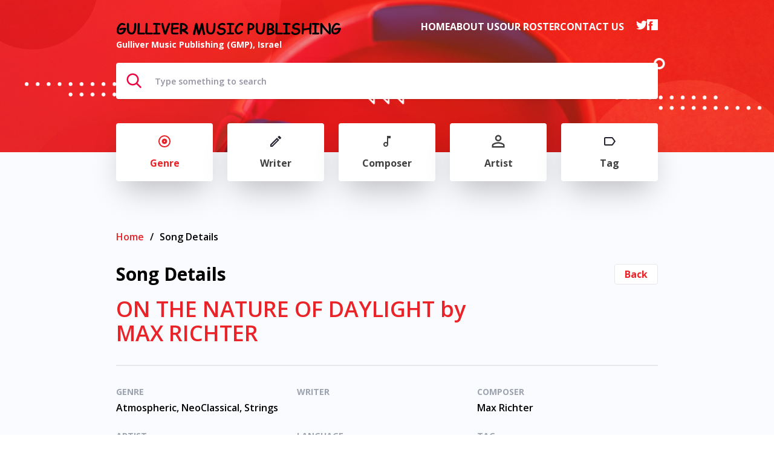

--- FILE ---
content_type: text/html; charset=UTF-8
request_url: https://gullivermusicpublishing.com/song/moupe-mia-psixi-by-nikos-ikonomopoulos/?tax_type=genre&alph=a
body_size: 12023
content:
<!DOCTYPE html>
<html lang="en-US">

<head>
    <link rel="pingback" href="https://gullivermusicpublishing.com/xmlrpc.php" />
    <link rel="apple-touch-icon" sizes="180x180" href="https://gullivermusicpublishing.com/wp-content/themes/canaan/static/apple-touch-icon.png">
<link rel="icon" type="image/png" sizes="32x32" href="https://gullivermusicpublishing.com/wp-content/themes/canaan/static/favicon-32x32.png">
<link rel="icon" type="image/png" sizes="16x16" href="https://gullivermusicpublishing.com/wp-content/themes/canaan/static/favicon-16x16.png">
<link rel="manifest" href="https://gullivermusicpublishing.com/wp-content/themes/canaan/static/site.webmanifest">
<link rel="mask-icon" href="https://gullivermusicpublishing.com/wp-content/themes/canaan/static/safari-pinned-tab.svg" color="#5bbad5">
<meta name="msapplication-TileColor" content="#da532c">
<meta name="theme-color" content="#ffffff">        <!-- Global site tag (gtag.js) - Google Analytics -->
    <script async src="https://www.googletagmanager.com/gtag/js?id=G-TW7SVRDF4W"></script>
    <script>
      window.dataLayer = window.dataLayer || [];
      function gtag(){dataLayer.push(arguments);}
      gtag('js', new Date());

            gtag('config', 'G-TW7SVRDF4W');
          </script>
    <link rel="preconnect" href="https://fonts.gstatic.com">
<link href="https://fonts.googleapis.com/css2?family=Open+Sans:wght@600;700&display=swap" rel="stylesheet">
<style>
    @font-face {
        font-family: comic-sans-font;
        font-weight: normal;
        src: url('https://gullivermusicpublishing.com/wp-content/themes/canaan/static/fonts/comic-sans-ms.ttf');
    }
</style>
<!-- font-family: 'Open Sans', sans-serif; -->    <script>
        var __mainData = {
            nonce: '8f26c1837e',
            isHP: false,
            homeUrl: 'https://gullivermusicpublishing.com',
            ajaxUrl: 'https://gullivermusicpublishing.com/wp-admin/admin-ajax.php',
            isRtl: false,
            loadMore: false,
            postsPerPage: 10,
            offset: 10,
        }
    </script>

    <meta charset="UTF-8" />
    <meta http-equiv="X-UA-Compatible" content="IE=edge">
    <meta name="viewport" content="width=device-width, initial-scale=1.0" />
    <meta name="generator" content="Naaman Frenkel using WordPress">
    <title>ON THE NATURE OF DAYLIGHT by MAX RICHTER - Gulliver Music Publishing</title>

    <meta name='robots' content='index, follow, max-image-preview:large, max-snippet:-1, max-video-preview:-1' />

	<!-- This site is optimized with the Yoast SEO plugin v25.6 - https://yoast.com/wordpress/plugins/seo/ -->
	<meta name="description" content="The Gulliver Music Publishing’s (GMP) catalogue includes a vast variety of great compositions in all musical styles, a feast to the ear and your sync needs – from all over the globe. Making it easy for music creators, to navigate in the ocean of music and being profitable on the way, is our motto – Thank you!" />
	<link rel="canonical" href="https://gullivermusicpublishing.com/song/moupe-mia-psixi-by-nikos-ikonomopoulos/" />
	<meta property="og:locale" content="en_US" />
	<meta property="og:type" content="article" />
	<meta property="og:title" content="ON THE NATURE OF DAYLIGHT by MAX RICHTER - Gulliver Music Publishing" />
	<meta property="og:description" content="The Gulliver Music Publishing’s (GMP) catalogue includes a vast variety of great compositions in all musical styles, a feast to the ear and your sync needs – from all over the globe. Making it easy for music creators, to navigate in the ocean of music and being profitable on the way, is our motto – Thank you!" />
	<meta property="og:url" content="https://gullivermusicpublishing.com/song/moupe-mia-psixi-by-nikos-ikonomopoulos/" />
	<meta property="og:site_name" content="Gulliver Music Publishing" />
	<meta name="twitter:card" content="summary_large_image" />
	<script type="application/ld+json" class="yoast-schema-graph">{"@context":"https://schema.org","@graph":[{"@type":"WebPage","@id":"https://gullivermusicpublishing.com/song/moupe-mia-psixi-by-nikos-ikonomopoulos/","url":"https://gullivermusicpublishing.com/song/moupe-mia-psixi-by-nikos-ikonomopoulos/","name":"ON THE NATURE OF DAYLIGHT by MAX RICHTER - Gulliver Music Publishing","isPartOf":{"@id":"https://gullivermusicpublishing.com/#website"},"datePublished":"2021-01-13T16:49:22+00:00","description":"The Gulliver Music Publishing’s (GMP) catalogue includes a vast variety of great compositions in all musical styles, a feast to the ear and your sync needs – from all over the globe. Making it easy for music creators, to navigate in the ocean of music and being profitable on the way, is our motto – Thank you!","breadcrumb":{"@id":"https://gullivermusicpublishing.com/song/moupe-mia-psixi-by-nikos-ikonomopoulos/#breadcrumb"},"inLanguage":"en-US","potentialAction":[{"@type":"ReadAction","target":["https://gullivermusicpublishing.com/song/moupe-mia-psixi-by-nikos-ikonomopoulos/"]}]},{"@type":"BreadcrumbList","@id":"https://gullivermusicpublishing.com/song/moupe-mia-psixi-by-nikos-ikonomopoulos/#breadcrumb","itemListElement":[{"@type":"ListItem","position":1,"name":"Home","item":"https://gullivermusicpublishing.com/"},{"@type":"ListItem","position":2,"name":"Song","item":"https://gullivermusicpublishing.com/song/"},{"@type":"ListItem","position":3,"name":"ON THE NATURE OF DAYLIGHT by MAX RICHTER"}]},{"@type":"WebSite","@id":"https://gullivermusicpublishing.com/#website","url":"https://gullivermusicpublishing.com/","name":"Gulliver Music Publishing","description":"","publisher":{"@id":"https://gullivermusicpublishing.com/#organization"},"potentialAction":[{"@type":"SearchAction","target":{"@type":"EntryPoint","urlTemplate":"https://gullivermusicpublishing.com/?s={search_term_string}"},"query-input":{"@type":"PropertyValueSpecification","valueRequired":true,"valueName":"search_term_string"}}],"inLanguage":"en-US"},{"@type":"Organization","@id":"https://gullivermusicpublishing.com/#organization","name":"Gulliver Music Publishing","url":"https://gullivermusicpublishing.com/","logo":{"@type":"ImageObject","inLanguage":"en-US","@id":"https://gullivermusicpublishing.com/#/schema/logo/image/","url":"https://gullivermusicpublishing.com/wp-content/uploads/2021/03/logo.png","contentUrl":"https://gullivermusicpublishing.com/wp-content/uploads/2021/03/logo.png","width":287,"height":171,"caption":"Gulliver Music Publishing"},"image":{"@id":"https://gullivermusicpublishing.com/#/schema/logo/image/"}}]}</script>
	<!-- / Yoast SEO plugin. -->


<link rel="alternate" title="oEmbed (JSON)" type="application/json+oembed" href="https://gullivermusicpublishing.com/wp-json/oembed/1.0/embed?url=https%3A%2F%2Fgullivermusicpublishing.com%2Fsong%2Fmoupe-mia-psixi-by-nikos-ikonomopoulos%2F" />
<link rel="alternate" title="oEmbed (XML)" type="text/xml+oembed" href="https://gullivermusicpublishing.com/wp-json/oembed/1.0/embed?url=https%3A%2F%2Fgullivermusicpublishing.com%2Fsong%2Fmoupe-mia-psixi-by-nikos-ikonomopoulos%2F&#038;format=xml" />
<style id='wp-img-auto-sizes-contain-inline-css' type='text/css'>
img:is([sizes=auto i],[sizes^="auto," i]){contain-intrinsic-size:3000px 1500px}
/*# sourceURL=wp-img-auto-sizes-contain-inline-css */
</style>
<style id='wp-emoji-styles-inline-css' type='text/css'>

	img.wp-smiley, img.emoji {
		display: inline !important;
		border: none !important;
		box-shadow: none !important;
		height: 1em !important;
		width: 1em !important;
		margin: 0 0.07em !important;
		vertical-align: -0.1em !important;
		background: none !important;
		padding: 0 !important;
	}
/*# sourceURL=wp-emoji-styles-inline-css */
</style>
<style id='wp-block-library-inline-css' type='text/css'>
:root{--wp-block-synced-color:#7a00df;--wp-block-synced-color--rgb:122,0,223;--wp-bound-block-color:var(--wp-block-synced-color);--wp-editor-canvas-background:#ddd;--wp-admin-theme-color:#007cba;--wp-admin-theme-color--rgb:0,124,186;--wp-admin-theme-color-darker-10:#006ba1;--wp-admin-theme-color-darker-10--rgb:0,107,160.5;--wp-admin-theme-color-darker-20:#005a87;--wp-admin-theme-color-darker-20--rgb:0,90,135;--wp-admin-border-width-focus:2px}@media (min-resolution:192dpi){:root{--wp-admin-border-width-focus:1.5px}}.wp-element-button{cursor:pointer}:root .has-very-light-gray-background-color{background-color:#eee}:root .has-very-dark-gray-background-color{background-color:#313131}:root .has-very-light-gray-color{color:#eee}:root .has-very-dark-gray-color{color:#313131}:root .has-vivid-green-cyan-to-vivid-cyan-blue-gradient-background{background:linear-gradient(135deg,#00d084,#0693e3)}:root .has-purple-crush-gradient-background{background:linear-gradient(135deg,#34e2e4,#4721fb 50%,#ab1dfe)}:root .has-hazy-dawn-gradient-background{background:linear-gradient(135deg,#faaca8,#dad0ec)}:root .has-subdued-olive-gradient-background{background:linear-gradient(135deg,#fafae1,#67a671)}:root .has-atomic-cream-gradient-background{background:linear-gradient(135deg,#fdd79a,#004a59)}:root .has-nightshade-gradient-background{background:linear-gradient(135deg,#330968,#31cdcf)}:root .has-midnight-gradient-background{background:linear-gradient(135deg,#020381,#2874fc)}:root{--wp--preset--font-size--normal:16px;--wp--preset--font-size--huge:42px}.has-regular-font-size{font-size:1em}.has-larger-font-size{font-size:2.625em}.has-normal-font-size{font-size:var(--wp--preset--font-size--normal)}.has-huge-font-size{font-size:var(--wp--preset--font-size--huge)}.has-text-align-center{text-align:center}.has-text-align-left{text-align:left}.has-text-align-right{text-align:right}.has-fit-text{white-space:nowrap!important}#end-resizable-editor-section{display:none}.aligncenter{clear:both}.items-justified-left{justify-content:flex-start}.items-justified-center{justify-content:center}.items-justified-right{justify-content:flex-end}.items-justified-space-between{justify-content:space-between}.screen-reader-text{border:0;clip-path:inset(50%);height:1px;margin:-1px;overflow:hidden;padding:0;position:absolute;width:1px;word-wrap:normal!important}.screen-reader-text:focus{background-color:#ddd;clip-path:none;color:#444;display:block;font-size:1em;height:auto;left:5px;line-height:normal;padding:15px 23px 14px;text-decoration:none;top:5px;width:auto;z-index:100000}html :where(.has-border-color){border-style:solid}html :where([style*=border-top-color]){border-top-style:solid}html :where([style*=border-right-color]){border-right-style:solid}html :where([style*=border-bottom-color]){border-bottom-style:solid}html :where([style*=border-left-color]){border-left-style:solid}html :where([style*=border-width]){border-style:solid}html :where([style*=border-top-width]){border-top-style:solid}html :where([style*=border-right-width]){border-right-style:solid}html :where([style*=border-bottom-width]){border-bottom-style:solid}html :where([style*=border-left-width]){border-left-style:solid}html :where(img[class*=wp-image-]){height:auto;max-width:100%}:where(figure){margin:0 0 1em}html :where(.is-position-sticky){--wp-admin--admin-bar--position-offset:var(--wp-admin--admin-bar--height,0px)}@media screen and (max-width:600px){html :where(.is-position-sticky){--wp-admin--admin-bar--position-offset:0px}}

/*# sourceURL=wp-block-library-inline-css */
</style><style id='global-styles-inline-css' type='text/css'>
:root{--wp--preset--aspect-ratio--square: 1;--wp--preset--aspect-ratio--4-3: 4/3;--wp--preset--aspect-ratio--3-4: 3/4;--wp--preset--aspect-ratio--3-2: 3/2;--wp--preset--aspect-ratio--2-3: 2/3;--wp--preset--aspect-ratio--16-9: 16/9;--wp--preset--aspect-ratio--9-16: 9/16;--wp--preset--color--black: #000000;--wp--preset--color--cyan-bluish-gray: #abb8c3;--wp--preset--color--white: #ffffff;--wp--preset--color--pale-pink: #f78da7;--wp--preset--color--vivid-red: #cf2e2e;--wp--preset--color--luminous-vivid-orange: #ff6900;--wp--preset--color--luminous-vivid-amber: #fcb900;--wp--preset--color--light-green-cyan: #7bdcb5;--wp--preset--color--vivid-green-cyan: #00d084;--wp--preset--color--pale-cyan-blue: #8ed1fc;--wp--preset--color--vivid-cyan-blue: #0693e3;--wp--preset--color--vivid-purple: #9b51e0;--wp--preset--gradient--vivid-cyan-blue-to-vivid-purple: linear-gradient(135deg,rgb(6,147,227) 0%,rgb(155,81,224) 100%);--wp--preset--gradient--light-green-cyan-to-vivid-green-cyan: linear-gradient(135deg,rgb(122,220,180) 0%,rgb(0,208,130) 100%);--wp--preset--gradient--luminous-vivid-amber-to-luminous-vivid-orange: linear-gradient(135deg,rgb(252,185,0) 0%,rgb(255,105,0) 100%);--wp--preset--gradient--luminous-vivid-orange-to-vivid-red: linear-gradient(135deg,rgb(255,105,0) 0%,rgb(207,46,46) 100%);--wp--preset--gradient--very-light-gray-to-cyan-bluish-gray: linear-gradient(135deg,rgb(238,238,238) 0%,rgb(169,184,195) 100%);--wp--preset--gradient--cool-to-warm-spectrum: linear-gradient(135deg,rgb(74,234,220) 0%,rgb(151,120,209) 20%,rgb(207,42,186) 40%,rgb(238,44,130) 60%,rgb(251,105,98) 80%,rgb(254,248,76) 100%);--wp--preset--gradient--blush-light-purple: linear-gradient(135deg,rgb(255,206,236) 0%,rgb(152,150,240) 100%);--wp--preset--gradient--blush-bordeaux: linear-gradient(135deg,rgb(254,205,165) 0%,rgb(254,45,45) 50%,rgb(107,0,62) 100%);--wp--preset--gradient--luminous-dusk: linear-gradient(135deg,rgb(255,203,112) 0%,rgb(199,81,192) 50%,rgb(65,88,208) 100%);--wp--preset--gradient--pale-ocean: linear-gradient(135deg,rgb(255,245,203) 0%,rgb(182,227,212) 50%,rgb(51,167,181) 100%);--wp--preset--gradient--electric-grass: linear-gradient(135deg,rgb(202,248,128) 0%,rgb(113,206,126) 100%);--wp--preset--gradient--midnight: linear-gradient(135deg,rgb(2,3,129) 0%,rgb(40,116,252) 100%);--wp--preset--font-size--small: 13px;--wp--preset--font-size--medium: 20px;--wp--preset--font-size--large: 36px;--wp--preset--font-size--x-large: 42px;--wp--preset--spacing--20: 0.44rem;--wp--preset--spacing--30: 0.67rem;--wp--preset--spacing--40: 1rem;--wp--preset--spacing--50: 1.5rem;--wp--preset--spacing--60: 2.25rem;--wp--preset--spacing--70: 3.38rem;--wp--preset--spacing--80: 5.06rem;--wp--preset--shadow--natural: 6px 6px 9px rgba(0, 0, 0, 0.2);--wp--preset--shadow--deep: 12px 12px 50px rgba(0, 0, 0, 0.4);--wp--preset--shadow--sharp: 6px 6px 0px rgba(0, 0, 0, 0.2);--wp--preset--shadow--outlined: 6px 6px 0px -3px rgb(255, 255, 255), 6px 6px rgb(0, 0, 0);--wp--preset--shadow--crisp: 6px 6px 0px rgb(0, 0, 0);}:where(.is-layout-flex){gap: 0.5em;}:where(.is-layout-grid){gap: 0.5em;}body .is-layout-flex{display: flex;}.is-layout-flex{flex-wrap: wrap;align-items: center;}.is-layout-flex > :is(*, div){margin: 0;}body .is-layout-grid{display: grid;}.is-layout-grid > :is(*, div){margin: 0;}:where(.wp-block-columns.is-layout-flex){gap: 2em;}:where(.wp-block-columns.is-layout-grid){gap: 2em;}:where(.wp-block-post-template.is-layout-flex){gap: 1.25em;}:where(.wp-block-post-template.is-layout-grid){gap: 1.25em;}.has-black-color{color: var(--wp--preset--color--black) !important;}.has-cyan-bluish-gray-color{color: var(--wp--preset--color--cyan-bluish-gray) !important;}.has-white-color{color: var(--wp--preset--color--white) !important;}.has-pale-pink-color{color: var(--wp--preset--color--pale-pink) !important;}.has-vivid-red-color{color: var(--wp--preset--color--vivid-red) !important;}.has-luminous-vivid-orange-color{color: var(--wp--preset--color--luminous-vivid-orange) !important;}.has-luminous-vivid-amber-color{color: var(--wp--preset--color--luminous-vivid-amber) !important;}.has-light-green-cyan-color{color: var(--wp--preset--color--light-green-cyan) !important;}.has-vivid-green-cyan-color{color: var(--wp--preset--color--vivid-green-cyan) !important;}.has-pale-cyan-blue-color{color: var(--wp--preset--color--pale-cyan-blue) !important;}.has-vivid-cyan-blue-color{color: var(--wp--preset--color--vivid-cyan-blue) !important;}.has-vivid-purple-color{color: var(--wp--preset--color--vivid-purple) !important;}.has-black-background-color{background-color: var(--wp--preset--color--black) !important;}.has-cyan-bluish-gray-background-color{background-color: var(--wp--preset--color--cyan-bluish-gray) !important;}.has-white-background-color{background-color: var(--wp--preset--color--white) !important;}.has-pale-pink-background-color{background-color: var(--wp--preset--color--pale-pink) !important;}.has-vivid-red-background-color{background-color: var(--wp--preset--color--vivid-red) !important;}.has-luminous-vivid-orange-background-color{background-color: var(--wp--preset--color--luminous-vivid-orange) !important;}.has-luminous-vivid-amber-background-color{background-color: var(--wp--preset--color--luminous-vivid-amber) !important;}.has-light-green-cyan-background-color{background-color: var(--wp--preset--color--light-green-cyan) !important;}.has-vivid-green-cyan-background-color{background-color: var(--wp--preset--color--vivid-green-cyan) !important;}.has-pale-cyan-blue-background-color{background-color: var(--wp--preset--color--pale-cyan-blue) !important;}.has-vivid-cyan-blue-background-color{background-color: var(--wp--preset--color--vivid-cyan-blue) !important;}.has-vivid-purple-background-color{background-color: var(--wp--preset--color--vivid-purple) !important;}.has-black-border-color{border-color: var(--wp--preset--color--black) !important;}.has-cyan-bluish-gray-border-color{border-color: var(--wp--preset--color--cyan-bluish-gray) !important;}.has-white-border-color{border-color: var(--wp--preset--color--white) !important;}.has-pale-pink-border-color{border-color: var(--wp--preset--color--pale-pink) !important;}.has-vivid-red-border-color{border-color: var(--wp--preset--color--vivid-red) !important;}.has-luminous-vivid-orange-border-color{border-color: var(--wp--preset--color--luminous-vivid-orange) !important;}.has-luminous-vivid-amber-border-color{border-color: var(--wp--preset--color--luminous-vivid-amber) !important;}.has-light-green-cyan-border-color{border-color: var(--wp--preset--color--light-green-cyan) !important;}.has-vivid-green-cyan-border-color{border-color: var(--wp--preset--color--vivid-green-cyan) !important;}.has-pale-cyan-blue-border-color{border-color: var(--wp--preset--color--pale-cyan-blue) !important;}.has-vivid-cyan-blue-border-color{border-color: var(--wp--preset--color--vivid-cyan-blue) !important;}.has-vivid-purple-border-color{border-color: var(--wp--preset--color--vivid-purple) !important;}.has-vivid-cyan-blue-to-vivid-purple-gradient-background{background: var(--wp--preset--gradient--vivid-cyan-blue-to-vivid-purple) !important;}.has-light-green-cyan-to-vivid-green-cyan-gradient-background{background: var(--wp--preset--gradient--light-green-cyan-to-vivid-green-cyan) !important;}.has-luminous-vivid-amber-to-luminous-vivid-orange-gradient-background{background: var(--wp--preset--gradient--luminous-vivid-amber-to-luminous-vivid-orange) !important;}.has-luminous-vivid-orange-to-vivid-red-gradient-background{background: var(--wp--preset--gradient--luminous-vivid-orange-to-vivid-red) !important;}.has-very-light-gray-to-cyan-bluish-gray-gradient-background{background: var(--wp--preset--gradient--very-light-gray-to-cyan-bluish-gray) !important;}.has-cool-to-warm-spectrum-gradient-background{background: var(--wp--preset--gradient--cool-to-warm-spectrum) !important;}.has-blush-light-purple-gradient-background{background: var(--wp--preset--gradient--blush-light-purple) !important;}.has-blush-bordeaux-gradient-background{background: var(--wp--preset--gradient--blush-bordeaux) !important;}.has-luminous-dusk-gradient-background{background: var(--wp--preset--gradient--luminous-dusk) !important;}.has-pale-ocean-gradient-background{background: var(--wp--preset--gradient--pale-ocean) !important;}.has-electric-grass-gradient-background{background: var(--wp--preset--gradient--electric-grass) !important;}.has-midnight-gradient-background{background: var(--wp--preset--gradient--midnight) !important;}.has-small-font-size{font-size: var(--wp--preset--font-size--small) !important;}.has-medium-font-size{font-size: var(--wp--preset--font-size--medium) !important;}.has-large-font-size{font-size: var(--wp--preset--font-size--large) !important;}.has-x-large-font-size{font-size: var(--wp--preset--font-size--x-large) !important;}
/*# sourceURL=global-styles-inline-css */
</style>

<style id='classic-theme-styles-inline-css' type='text/css'>
/*! This file is auto-generated */
.wp-block-button__link{color:#fff;background-color:#32373c;border-radius:9999px;box-shadow:none;text-decoration:none;padding:calc(.667em + 2px) calc(1.333em + 2px);font-size:1.125em}.wp-block-file__button{background:#32373c;color:#fff;text-decoration:none}
/*# sourceURL=/wp-includes/css/classic-themes.min.css */
</style>
<link rel='stylesheet' id='vertias-css' href='https://gullivermusicpublishing.com/wp-content/themes/canaan/dist/index.css?ver=1' type='text/css' media='all' />
<link rel="https://api.w.org/" href="https://gullivermusicpublishing.com/wp-json/" /><link rel="alternate" title="JSON" type="application/json" href="https://gullivermusicpublishing.com/wp-json/wp/v2/song/2221" /><link rel='shortlink' href='https://gullivermusicpublishing.com/?p=2221' />
</head>

<body class="wp-singular song-template-default single single-song postid-2221 wp-theme-canaan">
    <div id="app">
        <div class="sitcky-footer">
            <header class="header bg-no-repeat bg-cover" style=" background-image: url(https://gullivermusicpublishing.com/wp-content/uploads/2021/03/desktop.jpg); ">
                <div class="inner-width">
                    <div class="flex mb-1">
                        <a href="https://gullivermusicpublishing.com" class="block">
                            <h5 class="comic-sans text-black uppercase font-bold text-lg md:text-2xl">Gulliver Music Publishing</h5>
                            <h6 class="text-white text-sm font-bold">Gulliver Music Publishing (GMP), Israel</h6>
                        </a>
                        <div class="ml-auto hidden md:block ">
                            <ul id="menu-main-header-menu" class="uppercase header-menu flex m-column text-white font-bold gap-5 justify-items-end"><li id="menu-item-3049" class="menu-item menu-item-type-post_type menu-item-object-page menu-item-home menu-item-3049"><a href="https://gullivermusicpublishing.com/">Home</a></li>
<li id="menu-item-3055" class="menu-item menu-item-type-post_type menu-item-object-page menu-item-3055"><a href="https://gullivermusicpublishing.com/about-us/">About Us</a></li>
<li id="menu-item-3149" class="menu-item menu-item-type-post_type menu-item-object-page menu-item-3149"><a href="https://gullivermusicpublishing.com/our-roster/">Our Roster</a></li>
<li id="menu-item-3083" class="menu-item menu-item-type-post_type menu-item-object-page menu-item-3083"><a href="https://gullivermusicpublishing.com/contact-us/">Contact Us</a></li>
<ul class="flex gap-2 ml-5"><li><a href="https://twitter.com/gullivermusicpub" target="_blank" rel="noopener noreferrer" ><svg width="18" height="18" xmlns="http://www.w3.org/2000/svg"><g fill="none" fill-rule="evenodd"><path d="M1.125 1.125h15.75v15.75H1.125z"/><path d="M18 3.981a7.694 7.694 0 01-2.126.583 3.67 3.67 0 001.623-2.04c-.713.426-1.5.726-2.34.894A3.689 3.689 0 008.774 5.94c0 .293.025.574.085.842a10.445 10.445 0 01-7.606-3.86 3.715 3.715 0 00-.505 1.865c0 1.278.658 2.41 1.64 3.067A3.644 3.644 0 01.72 7.4v.04a3.707 3.707 0 002.957 3.627c-.3.082-.628.121-.968.121-.236 0-.475-.013-.699-.063a3.725 3.725 0 003.449 2.57A7.415 7.415 0 01.883 15.27c-.302 0-.593-.014-.883-.051a10.389 10.389 0 005.661 1.656c6.79 0 10.503-5.625 10.503-10.5 0-.164-.006-.321-.014-.478A7.362 7.362 0 0018 3.981z" class="fill" fill="#fff"/></g></svg></a></li><li><a  target="_blank" rel="noopener noreferrer" href="http://www.facebook.com/david.peli1"><svg width="18" height="18" xmlns="http://www.w3.org/2000/svg"><path d="M17.32 0H.657A.658.658 0 000 .658v16.661c0 .364.295.658.658.658h3.268v-6.97a.426.426 0 00-.426-.427h-.674a.426.426 0 01-.426-.426V8.457c0-.235.19-.426.426-.426H3.5c.235 0 .426-.19.426-.426V6.497c0-1.09.257-1.914.772-2.473.514-.56 1.361-.84 2.54-.84H8.85c.236 0 .427.19.427.426v1.697c0 .236-.191.426-.427.426h-.848c-.233 0-.42.02-.561.059a.495.495 0 00-.305.21.867.867 0 00-.121.31 2.807 2.807 0 00-.027.445v.848c0 .236.19.426.426.426h1.455c.235 0 .406.19.38.424l-.179 1.702a.484.484 0 01-.47.424H7.412a.426.426 0 00-.426.426v6.97h10.332a.658.658 0 00.658-.658V.658A.658.658 0 0017.319 0z" fill="#fff" class="fill" fill-rule="evenodd"/></svg></a></li></ul></ul>                        </div>
                            <div class="relative z-20  ml-auto mobile-nav-js block md:hidden">
        <button class="tham tham-e-squeeze tham-w-6 block md:hidden focus:outline-none">
            <div class="tham-box">
                <div class="tham-inner bg-white">
                </div>
            </div>
        </button>
        <aside class="mobile-nav w-full fixed bg-white h-full z-10 transition-all hidden md:hidden ">
            <ul id="menu-mobile" class="transition delay-200 flex flex-col gap-y-6 font-bold text-lg items-center"><li id="menu-item-3051" class="menu-item menu-item-type-post_type menu-item-object-page menu-item-home menu-item-3051"><a href="https://gullivermusicpublishing.com/">Home</a></li>
<li id="menu-item-3079" class="menu-item menu-item-type-post_type menu-item-object-page menu-item-3079"><a href="https://gullivermusicpublishing.com/about-us/">About Us</a></li>
<li id="menu-item-3080" class="menu-item menu-item-type-post_type menu-item-object-page menu-item-3080"><a href="https://gullivermusicpublishing.com/contact-us/">Contact Us</a></li>
<li id="menu-item-3150" class="menu-item menu-item-type-post_type menu-item-object-page menu-item-3150"><a href="https://gullivermusicpublishing.com/our-roster/">Our Roster</a></li>
</ul>            <nav class=" flex justify-between inner-width mt-12 flex-col gap-y-6"><a href="https://gullivermusicpublishing.com/genre?alph=a" 
                  class="border py-2 transition flex justify-center h-full items-center justify-center rounded flex-grow "><svg width="24" height="24" xmlns="http://www.w3.org/2000/svg"><g fill="none" fill-rule="evenodd"><path d="M0 0h24v24H0z"/><path  class="path transition" d="M12 2C6.48 2 2 6.48 2 12s4.48 10 10 10 10-4.48 10-10S17.52 2 12 2zm0 18c-4.41 0-8-3.59-8-8s3.59-8 8-8 8 3.59 8 8-3.59 8-8 8zm0-12.5c-2.49 0-4.5 2.01-4.5 4.5s2.01 4.5 4.5 4.5 4.5-2.01 4.5-4.5-2.01-4.5-4.5-4.5zm0 5.5c-.55 0-1-.45-1-1s.45-1 1-1 1 .45 1 1-.45 1-1 1z" fill="#22212E"/></g></svg><div class="tac md:mt-3">Genre</div></a><a href="https://gullivermusicpublishing.com/writer?alph=a" 
                  class="border py-2 transition flex justify-center h-full items-center justify-center rounded flex-grow "><svg width="24" height="24" xmlns="http://www.w3.org/2000/svg"><g fill="none" fill-rule="evenodd"><path d="M0 0h24v24H0z"/><path  class="path transition" d="M3 17.25V21h3.75L17.81 9.94l-3.75-3.75L3 17.25zM5.92 19H5v-.92l9.06-9.06.92.92L5.92 19zM20.71 5.63l-2.34-2.34c-.2-.2-.45-.29-.71-.29-.26 0-.51.1-.7.29l-1.83 1.83 3.75 3.75 1.83-1.83a.996.996 0 000-1.41z" fill="#22212E"/></g></svg><div class="tac md:mt-3">Writer</div></a><a href="https://gullivermusicpublishing.com/composer?alph=a" 
                  class="border py-2 transition flex justify-center h-full items-center justify-center rounded flex-grow "><svg width="24" height="24" xmlns="http://www.w3.org/2000/svg"><g fill="none" fill-rule="evenodd"><path d="M0 0h24v24H0z"/><path  class="path transition" d="M12 3v10.55c-.59-.34-1.27-.55-2-.55-2.21 0-4 1.79-4 4s1.79 4 4 4 4-1.79 4-4V7h4V3h-6zm-2 16c-1.1 0-2-.9-2-2s.9-2 2-2 2 .9 2 2-.9 2-2 2z" fill="#404040"/></g></svg><div class="tac md:mt-3">Composer</div></a><a href="https://gullivermusicpublishing.com/artist?alph=a" 
                  class="border py-2 transition flex justify-center h-full items-center justify-center rounded flex-grow "><svg width="24" height="24" xmlns="http://www.w3.org/2000/svg"><g fill="none" fill-rule="evenodd"><path d="M1.5 1.5h21v21h-21z"/><path class="path transition" d="M12 3.994a2.756 2.756 0 110 5.512 2.756 2.756 0 010-5.512m0 11.812c3.898 0 8.006 1.917 8.006 2.757v1.443H3.994v-1.443c0-.84 4.108-2.757 8.006-2.757M12 1.5c-2.9 0-5.25 2.35-5.25 5.25S9.1 12 12 12s5.25-2.35 5.25-5.25S14.9 1.5 12 1.5zm0 11.813c-3.504 0-10.5 1.758-10.5 5.25V22.5h21v-3.938c0-3.49-6.996-5.25-10.5-5.25z" fill="#404040"/></g></svg><div class="tac md:mt-3">Artist</div></a><a href="https://gullivermusicpublishing.com/post_tag?alph=a" 
                  class="border py-2 transition flex justify-center h-full items-center justify-center rounded flex-grow "><svg width="24" height="24" xmlns="http://www.w3.org/2000/svg"><g fill="none" fill-rule="evenodd"><path d="M0 0h24v24H0z"/><path class="path transition" d="M17.63 5.84C17.27 5.33 16.67 5 16 5L5 5.01C3.9 5.01 3 5.9 3 7v10c0 1.1.9 1.99 2 1.99L16 19c.67 0 1.27-.33 1.63-.84L22 12l-4.37-6.16zM16 17H5V7h11l3.55 5L16 17z" fill="#22212E"/></g></svg><div class="tac md:mt-3">Tag</div></a><ul class="flex justify-center gap-8 ml-5 svg-black"><li><a href="https://twitter.com/gullivermusicpub" target="_blank" rel="noopener noreferrer"><svg width="18" height="18" xmlns="http://www.w3.org/2000/svg"><g fill="none" fill-rule="evenodd"><path d="M1.125 1.125h15.75v15.75H1.125z"/><path d="M18 3.981a7.694 7.694 0 01-2.126.583 3.67 3.67 0 001.623-2.04c-.713.426-1.5.726-2.34.894A3.689 3.689 0 008.774 5.94c0 .293.025.574.085.842a10.445 10.445 0 01-7.606-3.86 3.715 3.715 0 00-.505 1.865c0 1.278.658 2.41 1.64 3.067A3.644 3.644 0 01.72 7.4v.04a3.707 3.707 0 002.957 3.627c-.3.082-.628.121-.968.121-.236 0-.475-.013-.699-.063a3.725 3.725 0 003.449 2.57A7.415 7.415 0 01.883 15.27c-.302 0-.593-.014-.883-.051a10.389 10.389 0 005.661 1.656c6.79 0 10.503-5.625 10.503-10.5 0-.164-.006-.321-.014-.478A7.362 7.362 0 0018 3.981z" class="fill" fill="#fff"/></g></svg></a></li><li><a href="http://www.facebook.com/david.peli1" target="_blank" rel="noopener noreferrer"><svg width="18" height="18" xmlns="http://www.w3.org/2000/svg"><path d="M17.32 0H.657A.658.658 0 000 .658v16.661c0 .364.295.658.658.658h3.268v-6.97a.426.426 0 00-.426-.427h-.674a.426.426 0 01-.426-.426V8.457c0-.235.19-.426.426-.426H3.5c.235 0 .426-.19.426-.426V6.497c0-1.09.257-1.914.772-2.473.514-.56 1.361-.84 2.54-.84H8.85c.236 0 .427.19.427.426v1.697c0 .236-.191.426-.427.426h-.848c-.233 0-.42.02-.561.059a.495.495 0 00-.305.21.867.867 0 00-.121.31 2.807 2.807 0 00-.027.445v.848c0 .236.19.426.426.426h1.455c.235 0 .406.19.38.424l-.179 1.702a.484.484 0 01-.47.424H7.412a.426.426 0 00-.426.426v6.97h10.332a.658.658 0 00.658-.658V.658A.658.658 0 0017.319 0z" fill="#fff" class="fill" fill-rule="evenodd"/></svg></a></li></ul></nav>            <div class="logo mt-8 mb-2">
                <a class="flex justify-center" href="https://gullivermusicpublishing.com"><img src="https://gullivermusicpublishing.com/wp-content/themes/canaan/static/imgs/logo_footer.png" alt="Gulliver Music Publishing" loading="lazy"></a>
            </div>
        </aside>
    </div>
                    </div>
                    <nav class="seach-nav seach-nav-js transition-all relative"> <form role="search" method="get" action="https://gullivermusicpublishing.com/" class="relative w-full h-full block"><button class="absolute w-8 h-8 seach-nav__btn focus:outline-none focus:ring-1 focus:ring-red-500 rounded"><svg width="30" height="30" xmlns="http://www.w3.org/2000/svg"><path d="M12.5 2.5c5.523 0 10 4.477 10 10 0 2.311-.784 4.44-2.1 6.133l6.734 6.733-1.768 1.768-6.733-6.735A9.957 9.957 0 0112.5 22.5c-5.523 0-10-4.477-10-10s4.477-10 10-10zm0 2.5a7.5 7.5 0 100 15 7.5 7.5 0 000-15z" fill="#E90940" fill-rule="nonzero"/></svg></button> <input maxlength="128" autocomplete="off" required class="focus:outline-none focus:ring-1 focus:ring-red-500 w-full h-full bg-white rounded shadow pl-16" type="text" value="" name="s" id="s" placeholder="Type something to search"/></form><div class="seach-nav__drop absolute bg-white w-full rounded shadow-lg transition"></div></nav>                </div>
            </header><div class="main pb-24">
	<nav class="taxonimoies_nav hidden md:flex justify-between inner-width mb-8 gap-x-1m md:flex-row flex-col gap-y-3"><a href="https://gullivermusicpublishing.com/genre?alph=a" 
        class="font-bold transition taxonimoies_nav-box shadow-2xl hover:shadow bg-white flex flex-col h-full items-center justify-center rounded flex-grow active"><svg width="24" height="24" xmlns="http://www.w3.org/2000/svg"><g fill="none" fill-rule="evenodd"><path d="M0 0h24v24H0z"/><path  class="path transition" d="M12 2C6.48 2 2 6.48 2 12s4.48 10 10 10 10-4.48 10-10S17.52 2 12 2zm0 18c-4.41 0-8-3.59-8-8s3.59-8 8-8 8 3.59 8 8-3.59 8-8 8zm0-12.5c-2.49 0-4.5 2.01-4.5 4.5s2.01 4.5 4.5 4.5 4.5-2.01 4.5-4.5-2.01-4.5-4.5-4.5zm0 5.5c-.55 0-1-.45-1-1s.45-1 1-1 1 .45 1 1-.45 1-1 1z" fill="#22212E"/></g></svg><div class="tac md:mt-3">Genre</div></a><a href="https://gullivermusicpublishing.com/writer?alph=a" 
        class="font-bold transition taxonimoies_nav-box shadow-2xl hover:shadow bg-white flex flex-col h-full items-center justify-center rounded flex-grow "><svg width="24" height="24" xmlns="http://www.w3.org/2000/svg"><g fill="none" fill-rule="evenodd"><path d="M0 0h24v24H0z"/><path  class="path transition" d="M3 17.25V21h3.75L17.81 9.94l-3.75-3.75L3 17.25zM5.92 19H5v-.92l9.06-9.06.92.92L5.92 19zM20.71 5.63l-2.34-2.34c-.2-.2-.45-.29-.71-.29-.26 0-.51.1-.7.29l-1.83 1.83 3.75 3.75 1.83-1.83a.996.996 0 000-1.41z" fill="#22212E"/></g></svg><div class="tac md:mt-3">Writer</div></a><a href="https://gullivermusicpublishing.com/composer?alph=a" 
        class="font-bold transition taxonimoies_nav-box shadow-2xl hover:shadow bg-white flex flex-col h-full items-center justify-center rounded flex-grow "><svg width="24" height="24" xmlns="http://www.w3.org/2000/svg"><g fill="none" fill-rule="evenodd"><path d="M0 0h24v24H0z"/><path  class="path transition" d="M12 3v10.55c-.59-.34-1.27-.55-2-.55-2.21 0-4 1.79-4 4s1.79 4 4 4 4-1.79 4-4V7h4V3h-6zm-2 16c-1.1 0-2-.9-2-2s.9-2 2-2 2 .9 2 2-.9 2-2 2z" fill="#404040"/></g></svg><div class="tac md:mt-3">Composer</div></a><a href="https://gullivermusicpublishing.com/artist?alph=a" 
        class="font-bold transition taxonimoies_nav-box shadow-2xl hover:shadow bg-white flex flex-col h-full items-center justify-center rounded flex-grow "><svg width="24" height="24" xmlns="http://www.w3.org/2000/svg"><g fill="none" fill-rule="evenodd"><path d="M1.5 1.5h21v21h-21z"/><path class="path transition" d="M12 3.994a2.756 2.756 0 110 5.512 2.756 2.756 0 010-5.512m0 11.812c3.898 0 8.006 1.917 8.006 2.757v1.443H3.994v-1.443c0-.84 4.108-2.757 8.006-2.757M12 1.5c-2.9 0-5.25 2.35-5.25 5.25S9.1 12 12 12s5.25-2.35 5.25-5.25S14.9 1.5 12 1.5zm0 11.813c-3.504 0-10.5 1.758-10.5 5.25V22.5h21v-3.938c0-3.49-6.996-5.25-10.5-5.25z" fill="#404040"/></g></svg><div class="tac md:mt-3">Artist</div></a><a href="https://gullivermusicpublishing.com/post_tag?alph=a" 
        class="font-bold transition taxonimoies_nav-box shadow-2xl hover:shadow bg-white flex flex-col h-full items-center justify-center rounded flex-grow "><svg width="24" height="24" xmlns="http://www.w3.org/2000/svg"><g fill="none" fill-rule="evenodd"><path d="M0 0h24v24H0z"/><path class="path transition" d="M17.63 5.84C17.27 5.33 16.67 5 16 5L5 5.01C3.9 5.01 3 5.9 3 7v10c0 1.1.9 1.99 2 1.99L16 19c.67 0 1.27-.33 1.63-.84L22 12l-4.37-6.16zM16 17H5V7h11l3.55 5L16 17z" fill="#22212E"/></g></svg><div class="tac md:mt-3">Tag</div></a></nav><div class="block md:hidden w-full inner-width m-select-tax "><select class="select-mobile-taxonimoies-js w-full h-full shadow rounded font-bold text-sm px-2 focus:outline-none"><option value="https://gullivermusicpublishing.com/genre?alph=a" selected>Genre</option><option value="https://gullivermusicpublishing.com/writer?alph=a" >Writer</option><option value="https://gullivermusicpublishing.com/composer?alph=a" >Composer</option><option value="https://gullivermusicpublishing.com/artist?alph=a" >Artist</option><option value="https://gullivermusicpublishing.com/language?alph=a" >Language</option><option value="https://gullivermusicpublishing.com/post_tag?alph=a" >Tag</option></select></div>	<main class="song inner-width">

		<div class="hidden  md:flex"><a class="text-red-500" href="https://gullivermusicpublishing.com">Home</a><span class="sep mx-2.5">/</span>Song Details</div>		<h2 class="flex md:mt-8 mb-5 items-center">
			<span class="text-2xl md:text-3xl font-bold">Song Details</span>
			<a class="ml-auto border-gray-200 py-1 px-4 rounded border font-bold text-red-500 block h-1/5 bg-white md:text-base text-sm" href="https://gullivermusicpublishing.com/genre?alph=a">Back</a>
		</h2>

		<h1 class="text-red-500	text-2xl md:text-4xl pb-8 mb-8 border-b-2 font-light"><span class="block md:w-2/3">ON THE NATURE OF DAYLIGHT by MAX RICHTER </span></h1>

		<article class="md:flex flex-wrap justify-between">
			<div class="md:w-1/3 md:b-10 mb-6"><h5 class="uppercase font-bold mb-1 text-gray-400 text-md">Genre</h5><div class="truncate pr-4">Atmospheric, NeoClassical, Strings</div></div><div class="md:w-1/3 md:b-10 mb-6"><h5 class="uppercase font-bold mb-1 text-gray-400 text-md">Writer</h5><div class="truncate pr-4"></div></div><div class="md:w-1/3 md:b-10 mb-6"><h5 class="uppercase font-bold mb-1 text-gray-400 text-md">Composer</h5><div class="truncate pr-4">Max Richter</div></div><div class="md:w-1/3 md:b-10 mb-6"><h5 class="uppercase font-bold mb-1 text-gray-400 text-md">Artist</h5><div class="truncate pr-4">Max Richter</div></div><div class="md:w-1/3 md:b-10 mb-6"><h5 class="uppercase font-bold mb-1 text-gray-400 text-md">Language</h5><div class="truncate pr-4">Instrumental</div></div><div class="md:w-1/3 md:b-10 mb-6"><h5 class="uppercase font-bold mb-1 text-gray-400 text-md">Tag</h5><div class="truncate pr-4"><span class="h-5 leading-5 inline-block rounded-lg bg-gray-400 mr-2 text-xs text-white px-2">Music for films and TV</span></div></div>
		</article>
		<ol class="flex mt-8 gap-x-4  gap-y-6 md:flex-row flex-col">
    <li>
        <a href="https://gullivermusicpublishing.com/song/moupe-mia-psixi-by-nikos-ikonomopoulos/?mode=licence_request" class="justify-center md:justify-start flex hover:shadow font-bold h-9 bg-red-500 px-7 md:mr-2 rounded items-center gap-x-1 text-white">
            <svg width="16" height="16" xmlns="http://www.w3.org/2000/svg"><g fill="none" fill-rule="evenodd"><path d="M0 0h16v16H0z"/><path  class="path transition" d="M5.333 10.667h5.334V12H5.333v-1.333zm0-2.667h5.334v1.333H5.333V8zm4-6.667H4c-.733 0-1.333.6-1.333 1.334v10.666c0 .734.593 1.334 1.326 1.334H12c.733 0 1.333-.6 1.333-1.334v-8l-4-4zm2.667 12H4V2.667h4.667V6H12v7.333z" fill="#FAFBFF"/></g></svg>            <span>License</span>
        </a>
    </li>
        <li>
        <a href="http://www.youtube.com/watch?v=ZbdikSY7sZY&feature=fvst" class="justify-center md:justify-start hover:shadow flex font-bold h-9 bg-red-500 px-7 rounded items-center gap-x-1 text-white" target="_blank" rel="noopener noreferrer">
            <svg width="16" height="16" xmlns="http://www.w3.org/2000/svg"><g fill="none" fill-rule="evenodd"><path d="M0 0h16v16H0z"/><path  class="path transition" d="M6.667 11l4-3-4-3v6zM8 1.333A6.67 6.67 0 001.333 8 6.67 6.67 0 008 14.667 6.67 6.67 0 0014.667 8 6.67 6.67 0 008 1.333zm0 12A5.34 5.34 0 012.667 8 5.34 5.34 0 018 2.667 5.34 5.34 0 0113.333 8 5.34 5.34 0 018 13.333z" fill="#FAFBFF"/></g></svg>            <span>Listen</span>
        </a>
    </li>
    </ol>
	</main>
</div>

</div>
<!-- end of sitcky-footer -->

<footer class="footer bg-white h-24 flex items-center">
    <div class="inner-width flex align-center flex-1  md:flex-row flex-col items-center">

        <div class="logo footer__logo md:mr-4 md:pt-0 pt-6 md:mb-0 mb-8">
            <a href="https://gullivermusicpublishing.com"><img src="https://gullivermusicpublishing.com/wp-content/themes/canaan/static/imgs/logo_footer.png" alt="Gulliver Music Publishing" loading="lazy"></a>
        </div>
        <ul id="menu-main-header-menu-1" class="gap-y-10 md:gap-y-0 md:flex-row flex-col h-100 items-center gap-x-4 font-bold footer-menu flex m-column"><li class="menu-item menu-item-type-post_type menu-item-object-page menu-item-home menu-item-3049"><a href="https://gullivermusicpublishing.com/">Home</a></li>
<li class="menu-item menu-item-type-post_type menu-item-object-page menu-item-3055"><a href="https://gullivermusicpublishing.com/about-us/">About Us</a></li>
<li class="menu-item menu-item-type-post_type menu-item-object-page menu-item-3149"><a href="https://gullivermusicpublishing.com/our-roster/">Our Roster</a></li>
<li class="menu-item menu-item-type-post_type menu-item-object-page menu-item-3083"><a href="https://gullivermusicpublishing.com/contact-us/">Contact Us</a></li>
</ul>        <div class="max-w-xs md:max-w-xl copyroght mx-auto md:my-0 md:mr-0 my-8 ml-auto text-xs text-gray-500 items-center flex text-center md:text-left">
            <a href="https://www.art-up.co.il/" target="_blank" rel="noopener noreferrer">
                © Copyright Gulliver Music Publishing 2026 | UX/UI Design / Development: Art-Up
            </a>
        </div>
    </div>

</footer>

<!-- end of app -->
</div>

<script type="speculationrules">
{"prefetch":[{"source":"document","where":{"and":[{"href_matches":"/*"},{"not":{"href_matches":["/wp-*.php","/wp-admin/*","/wp-content/uploads/*","/wp-content/*","/wp-content/plugins/*","/wp-content/themes/canaan/*","/*\\?(.+)"]}},{"not":{"selector_matches":"a[rel~=\"nofollow\"]"}},{"not":{"selector_matches":".no-prefetch, .no-prefetch a"}}]},"eagerness":"conservative"}]}
</script>
<script type="text/javascript" src="https://gullivermusicpublishing.com/wp-content/themes/canaan/dist/index.js?ver=1" id="vertias-js"></script>
<script id="wp-emoji-settings" type="application/json">
{"baseUrl":"https://s.w.org/images/core/emoji/17.0.2/72x72/","ext":".png","svgUrl":"https://s.w.org/images/core/emoji/17.0.2/svg/","svgExt":".svg","source":{"concatemoji":"https://gullivermusicpublishing.com/wp-includes/js/wp-emoji-release.min.js?ver=6.9"}}
</script>
<script type="module">
/* <![CDATA[ */
/*! This file is auto-generated */
const a=JSON.parse(document.getElementById("wp-emoji-settings").textContent),o=(window._wpemojiSettings=a,"wpEmojiSettingsSupports"),s=["flag","emoji"];function i(e){try{var t={supportTests:e,timestamp:(new Date).valueOf()};sessionStorage.setItem(o,JSON.stringify(t))}catch(e){}}function c(e,t,n){e.clearRect(0,0,e.canvas.width,e.canvas.height),e.fillText(t,0,0);t=new Uint32Array(e.getImageData(0,0,e.canvas.width,e.canvas.height).data);e.clearRect(0,0,e.canvas.width,e.canvas.height),e.fillText(n,0,0);const a=new Uint32Array(e.getImageData(0,0,e.canvas.width,e.canvas.height).data);return t.every((e,t)=>e===a[t])}function p(e,t){e.clearRect(0,0,e.canvas.width,e.canvas.height),e.fillText(t,0,0);var n=e.getImageData(16,16,1,1);for(let e=0;e<n.data.length;e++)if(0!==n.data[e])return!1;return!0}function u(e,t,n,a){switch(t){case"flag":return n(e,"\ud83c\udff3\ufe0f\u200d\u26a7\ufe0f","\ud83c\udff3\ufe0f\u200b\u26a7\ufe0f")?!1:!n(e,"\ud83c\udde8\ud83c\uddf6","\ud83c\udde8\u200b\ud83c\uddf6")&&!n(e,"\ud83c\udff4\udb40\udc67\udb40\udc62\udb40\udc65\udb40\udc6e\udb40\udc67\udb40\udc7f","\ud83c\udff4\u200b\udb40\udc67\u200b\udb40\udc62\u200b\udb40\udc65\u200b\udb40\udc6e\u200b\udb40\udc67\u200b\udb40\udc7f");case"emoji":return!a(e,"\ud83e\u1fac8")}return!1}function f(e,t,n,a){let r;const o=(r="undefined"!=typeof WorkerGlobalScope&&self instanceof WorkerGlobalScope?new OffscreenCanvas(300,150):document.createElement("canvas")).getContext("2d",{willReadFrequently:!0}),s=(o.textBaseline="top",o.font="600 32px Arial",{});return e.forEach(e=>{s[e]=t(o,e,n,a)}),s}function r(e){var t=document.createElement("script");t.src=e,t.defer=!0,document.head.appendChild(t)}a.supports={everything:!0,everythingExceptFlag:!0},new Promise(t=>{let n=function(){try{var e=JSON.parse(sessionStorage.getItem(o));if("object"==typeof e&&"number"==typeof e.timestamp&&(new Date).valueOf()<e.timestamp+604800&&"object"==typeof e.supportTests)return e.supportTests}catch(e){}return null}();if(!n){if("undefined"!=typeof Worker&&"undefined"!=typeof OffscreenCanvas&&"undefined"!=typeof URL&&URL.createObjectURL&&"undefined"!=typeof Blob)try{var e="postMessage("+f.toString()+"("+[JSON.stringify(s),u.toString(),c.toString(),p.toString()].join(",")+"));",a=new Blob([e],{type:"text/javascript"});const r=new Worker(URL.createObjectURL(a),{name:"wpTestEmojiSupports"});return void(r.onmessage=e=>{i(n=e.data),r.terminate(),t(n)})}catch(e){}i(n=f(s,u,c,p))}t(n)}).then(e=>{for(const n in e)a.supports[n]=e[n],a.supports.everything=a.supports.everything&&a.supports[n],"flag"!==n&&(a.supports.everythingExceptFlag=a.supports.everythingExceptFlag&&a.supports[n]);var t;a.supports.everythingExceptFlag=a.supports.everythingExceptFlag&&!a.supports.flag,a.supports.everything||((t=a.source||{}).concatemoji?r(t.concatemoji):t.wpemoji&&t.twemoji&&(r(t.twemoji),r(t.wpemoji)))});
//# sourceURL=https://gullivermusicpublishing.com/wp-includes/js/wp-emoji-loader.min.js
/* ]]> */
</script>
<a href="https://naamanfrenkel.dev/" style="display:none; font-size:0px; color:transparent; visibility:hidden;"> Made By Naaman Frenkel; מתכנת נעמן פרנקל </a></body>

</html>

--- FILE ---
content_type: text/css
request_url: https://gullivermusicpublishing.com/wp-content/themes/canaan/dist/index.css?ver=1
body_size: 10019
content:
/*! tailwindcss v2.0.3 | MIT License | https://tailwindcss.com */

/*! modern-normalize v1.0.0 | MIT License | https://github.com/sindresorhus/modern-normalize */

/*
Document
========
*/

/**
Use a better box model (opinionated).
*/

*,
*::before,
*::after {
  box-sizing: border-box;
}

/**
Use a more readable tab size (opinionated).
*/

:root {
  -moz-tab-size: 4;
  -o-tab-size: 4;
     tab-size: 4;
}

/**
1. Correct the line height in all browsers.
2. Prevent adjustments of font size after orientation changes in iOS.
*/

html {
  line-height: 1.15; /* 1 */
  -webkit-text-size-adjust: 100%; /* 2 */
}

/*
Sections
========
*/

/**
Remove the margin in all browsers.
*/

body {
  margin: 0;
}

/**
Improve consistency of default fonts in all browsers. (https://github.com/sindresorhus/modern-normalize/issues/3)
*/

body {
  font-family:
		system-ui,
		-apple-system, /* Firefox supports this but not yet `system-ui` */
		'Segoe UI',
		Roboto,
		Helvetica,
		Arial,
		sans-serif,
		'Apple Color Emoji',
		'Segoe UI Emoji';
}

/*
Grouping content
================
*/

/**
1. Add the correct height in Firefox.
2. Correct the inheritance of border color in Firefox. (https://bugzilla.mozilla.org/show_bug.cgi?id=190655)
*/

hr {
  height: 0; /* 1 */
  color: inherit; /* 2 */
}

/*
Text-level semantics
====================
*/

/**
Add the correct text decoration in Chrome, Edge, and Safari.
*/

abbr[title] {
  -webkit-text-decoration: underline dotted;
          text-decoration: underline dotted;
}

/**
Add the correct font weight in Edge and Safari.
*/

b,
strong {
  font-weight: bolder;
}

/**
1. Improve consistency of default fonts in all browsers. (https://github.com/sindresorhus/modern-normalize/issues/3)
2. Correct the odd 'em' font sizing in all browsers.
*/

code,
kbd,
samp,
pre {
  font-family:
		ui-monospace,
		SFMono-Regular,
		Consolas,
		'Liberation Mono',
		Menlo,
		monospace; /* 1 */
  font-size: 1em; /* 2 */
}

/**
Add the correct font size in all browsers.
*/

small {
  font-size: 80%;
}

/**
Prevent 'sub' and 'sup' elements from affecting the line height in all browsers.
*/

sub,
sup {
  font-size: 75%;
  line-height: 0;
  position: relative;
  vertical-align: baseline;
}

sub {
  bottom: -0.25em;
}

sup {
  top: -0.5em;
}

/*
Tabular data
============
*/

/**
1. Remove text indentation from table contents in Chrome and Safari. (https://bugs.chromium.org/p/chromium/issues/detail?id=999088, https://bugs.webkit.org/show_bug.cgi?id=201297)
2. Correct table border color inheritance in all Chrome and Safari. (https://bugs.chromium.org/p/chromium/issues/detail?id=935729, https://bugs.webkit.org/show_bug.cgi?id=195016)
*/

table {
  text-indent: 0; /* 1 */
  border-color: inherit; /* 2 */
}

/*
Forms
=====
*/

/**
1. Change the font styles in all browsers.
2. Remove the margin in Firefox and Safari.
*/

button,
input,
optgroup,
select,
textarea {
  font-family: inherit; /* 1 */
  font-size: 100%; /* 1 */
  line-height: 1.15; /* 1 */
  margin: 0; /* 2 */
}

/**
Remove the inheritance of text transform in Edge and Firefox.
1. Remove the inheritance of text transform in Firefox.
*/

button,
select { /* 1 */
  text-transform: none;
}

/**
Correct the inability to style clickable types in iOS and Safari.
*/

button,
[type='button'],
[type='reset'],
[type='submit'] {
  -webkit-appearance: button;
}

/**
Remove the inner border and padding in Firefox.
*/

/**
Restore the focus styles unset by the previous rule.
*/

/**
Remove the additional ':invalid' styles in Firefox.
See: https://github.com/mozilla/gecko-dev/blob/2f9eacd9d3d995c937b4251a5557d95d494c9be1/layout/style/res/forms.css#L728-L737
*/

/**
Remove the padding so developers are not caught out when they zero out 'fieldset' elements in all browsers.
*/

legend {
  padding: 0;
}

/**
Add the correct vertical alignment in Chrome and Firefox.
*/

progress {
  vertical-align: baseline;
}

/**
Correct the cursor style of increment and decrement buttons in Safari.
*/

/**
1. Correct the odd appearance in Chrome and Safari.
2. Correct the outline style in Safari.
*/

[type='search'] {
  -webkit-appearance: textfield; /* 1 */
  outline-offset: -2px; /* 2 */
}

/**
Remove the inner padding in Chrome and Safari on macOS.
*/

/**
1. Correct the inability to style clickable types in iOS and Safari.
2. Change font properties to 'inherit' in Safari.
*/

/*
Interactive
===========
*/

/*
Add the correct display in Chrome and Safari.
*/

summary {
  display: list-item;
}

/**
 * Manually forked from SUIT CSS Base: https://github.com/suitcss/base
 * A thin layer on top of normalize.css that provides a starting point more
 * suitable for web applications.
 */

/**
 * Removes the default spacing and border for appropriate elements.
 */

blockquote,
dl,
dd,
h1,
h2,
h3,
h4,
h5,
h6,
hr,
figure,
p,
pre {
  margin: 0;
}

button {
  background-color: transparent;
  background-image: none;
}

/**
 * Work around a Firefox/IE bug where the transparent `button` background
 * results in a loss of the default `button` focus styles.
 */

button:focus {
  outline: 1px dotted;
  outline: 5px auto -webkit-focus-ring-color;
}

fieldset {
  margin: 0;
  padding: 0;
}

ol,
ul {
  list-style: none;
  margin: 0;
  padding: 0;
}

/**
 * Tailwind custom reset styles
 */

/**
 * 1. Use the user's configured `sans` font-family (with Tailwind's default
 *    sans-serif font stack as a fallback) as a sane default.
 * 2. Use Tailwind's default "normal" line-height so the user isn't forced
 *    to override it to ensure consistency even when using the default theme.
 */

html {
  font-family: ui-sans-serif, system-ui, -apple-system, BlinkMacSystemFont, "Segoe UI", Roboto, "Helvetica Neue", Arial, "Noto Sans", sans-serif, "Apple Color Emoji", "Segoe UI Emoji", "Segoe UI Symbol", "Noto Color Emoji"; /* 1 */
  line-height: 1.5; /* 2 */
}

/**
 * Inherit font-family and line-height from `html` so users can set them as
 * a class directly on the `html` element.
 */

body {
  font-family: inherit;
  line-height: inherit;
}

/**
 * 1. Prevent padding and border from affecting element width.
 *
 *    We used to set this in the html element and inherit from
 *    the parent element for everything else. This caused issues
 *    in shadow-dom-enhanced elements like <details> where the content
 *    is wrapped by a div with box-sizing set to `content-box`.
 *
 *    https://github.com/mozdevs/cssremedy/issues/4
 *
 *
 * 2. Allow adding a border to an element by just adding a border-width.
 *
 *    By default, the way the browser specifies that an element should have no
 *    border is by setting it's border-style to `none` in the user-agent
 *    stylesheet.
 *
 *    In order to easily add borders to elements by just setting the `border-width`
 *    property, we change the default border-style for all elements to `solid`, and
 *    use border-width to hide them instead. This way our `border` utilities only
 *    need to set the `border-width` property instead of the entire `border`
 *    shorthand, making our border utilities much more straightforward to compose.
 *
 *    https://github.com/tailwindcss/tailwindcss/pull/116
 */

*,
::before,
::after {
  box-sizing: border-box; /* 1 */
  border-width: 0; /* 2 */
  border-style: solid; /* 2 */
  border-color: #e5e7eb; /* 2 */
}

/*
 * Ensure horizontal rules are visible by default
 */

hr {
  border-top-width: 1px;
}

/**
 * Undo the `border-style: none` reset that Normalize applies to images so that
 * our `border-{width}` utilities have the expected effect.
 *
 * The Normalize reset is unnecessary for us since we default the border-width
 * to 0 on all elements.
 *
 * https://github.com/tailwindcss/tailwindcss/issues/362
 */

img {
  border-style: solid;
}

textarea {
  resize: vertical;
}

input::-moz-placeholder, textarea::-moz-placeholder {
  opacity: 1;
  color: #9ca3af;
}

input:-ms-input-placeholder, textarea:-ms-input-placeholder {
  opacity: 1;
  color: #9ca3af;
}

input::placeholder,
textarea::placeholder {
  opacity: 1;
  color: #9ca3af;
}

button,
[role="button"] {
  cursor: pointer;
}

table {
  border-collapse: collapse;
}

h1,
h2,
h3,
h4,
h5,
h6 {
  font-size: inherit;
  font-weight: inherit;
}

/**
 * Reset links to optimize for opt-in styling instead of
 * opt-out.
 */

a {
  color: inherit;
  text-decoration: inherit;
}

/**
 * Reset form element properties that are easy to forget to
 * style explicitly so you don't inadvertently introduce
 * styles that deviate from your design system. These styles
 * supplement a partial reset that is already applied by
 * normalize.css.
 */

button,
input,
optgroup,
select,
textarea {
  padding: 0;
  line-height: inherit;
  color: inherit;
}

/**
 * Use the configured 'mono' font family for elements that
 * are expected to be rendered with a monospace font, falling
 * back to the system monospace stack if there is no configured
 * 'mono' font family.
 */

pre,
code,
kbd,
samp {
  font-family: ui-monospace, SFMono-Regular, Menlo, Monaco, Consolas, "Liberation Mono", "Courier New", monospace;
}

/**
 * Make replaced elements `display: block` by default as that's
 * the behavior you want almost all of the time. Inspired by
 * CSS Remedy, with `svg` added as well.
 *
 * https://github.com/mozdevs/cssremedy/issues/14
 */

img,
svg,
video,
canvas,
audio,
iframe,
embed,
object {
  display: block;
  vertical-align: middle;
}

/**
 * Constrain images and videos to the parent width and preserve
 * their instrinsic aspect ratio.
 *
 * https://github.com/mozdevs/cssremedy/issues/14
 */

img,
video {
  max-width: 100%;
  height: auto;
}

.container {
  width: 100%;
}

@media (min-width: 640px) {
  .container {
    max-width: 640px;
  }
}

@media (min-width: 768px) {
  .container {
    max-width: 768px;
  }
}

@media (min-width: 920px) {
  .container {
    max-width: 920px;
  }
}

@media (min-width: 1024px) {
  .container {
    max-width: 1024px;
  }
}

@media (min-width: 1280px) {
  .container {
    max-width: 1280px;
  }
}

@media (min-width: 1536px) {
  .container {
    max-width: 1536px;
  }
}

.tham {
  display: flex;
  align-items: center;
  justify-content: center;
  cursor: pointer;
  transition-timing-function: linear;
  transition-duration: .15s;
  transition-property: opacity;
}

.tham:hover {
  opacity: 0.7;
}

.tham-e-squeeze .tham-inner {
  transition-timing-function: cubic-bezier(.55,.055,.675,.19);
  transition-duration: 75ms;
}

.tham-e-squeeze .tham-inner::before {
  transition: top 75ms ease .12s,opacity 75ms ease;
}

.tham-e-squeeze .tham-inner::after {
  transition: bottom 75ms ease .12s,transform 75ms cubic-bezier(.55,.055,.675,.19);
}

.tham-active.tham-e-squeeze .tham-inner {
  transition-delay: .12s;
  transition-timing-function: cubic-bezier(.215,.61,.355,1);
  transform: rotate(45deg);
}

.tham-active.tham-e-squeeze .tham-inner::before {
  top: 0;
  transition: top 75ms ease,opacity 75ms ease .12s;
  opacity: 0;
}

.tham-active.tham-e-squeeze .tham-inner::after {
  bottom: 0;
  transition: bottom 75ms ease,transform 75ms cubic-bezier(.215,.61,.355,1) .12s;
  transform: rotate(-90deg);
}

.tham-box {
  position: relative;
  display: inline-block;
}

.tham-inner {
  top: 50%;
  display: block;
  background-color: #000;
  position: absolute;
  border-radius: 4px;
  transition-timing-function: ease;
  transition-duration: 15ms;
  transition-property: transform;
}

.tham-inner::before {
  content: "";
  background-color: inherit;
  position: absolute;
  display: block;
  border-radius: 4px;
  transition-timing-function: ease;
  transition-duration: 15ms;
  transition-property: transform;
}

.tham-inner::after {
  content: "";
  background-color: inherit;
  position: absolute;
  display: block;
  border-radius: 4px;
  transition-timing-function: ease;
  transition-duration: 15ms;
  transition-property: transform;
}

.tham-w-6 {
  width: 24px;
  height: 15px;
}

.tham-w-6 .tham-box {
  width: 24px;
  height: 15px;
}

.tham-w-6 .tham-inner {
  margin-top: -1.5px;
  width: 24px;
  height: 3px;
}

.tham-w-6 .tham-inner::before {
  width: 24px;
  height: 3px;
  top: -6px;
}

.tham-w-6 .tham-inner::after {
  width: 24px;
  height: 3px;
  bottom: -6px;
}

.bg-white {
  --tw-bg-opacity: 1;
  background-color: rgba(255, 255, 255, var(--tw-bg-opacity));
}

.bg-gray-400 {
  --tw-bg-opacity: 1;
  background-color: rgba(156, 163, 175, var(--tw-bg-opacity));
}

.bg-red-400 {
  --tw-bg-opacity: 1;
  background-color: rgba(233, 9, 64, var(--tw-bg-opacity));
}

.bg-red-500 {
  --tw-bg-opacity: 1;
  background-color: rgba(233, 35, 40, var(--tw-bg-opacity));
}

.bg-no-repeat {
  background-repeat: no-repeat;
}

.bg-cover {
  background-size: cover;
}

.border-gray-100 {
  --tw-border-opacity: 1;
  border-color: rgba(148, 146, 162, var(--tw-border-opacity));
}

.border-gray-200 {
  --tw-border-opacity: 1;
  border-color: rgba(229, 231, 235, var(--tw-border-opacity));
}

.border-gray-600 {
  --tw-border-opacity: 1;
  border-color: rgba(75, 85, 99, var(--tw-border-opacity));
}

.rounded-sm {
  border-radius: 0.125rem;
}

.rounded {
  border-radius: 0.25rem;
}

.rounded-lg {
  border-radius: 0.5rem;
}

.border-none {
  border-style: none;
}

.border-2 {
  border-width: 2px;
}

.border {
  border-width: 1px;
}

.border-b-2 {
  border-bottom-width: 2px;
}

.border-b {
  border-bottom-width: 1px;
}

.block {
  display: block;
}

.inline-block {
  display: inline-block;
}

.flex {
  display: flex;
}

.table {
  display: table;
}

.hidden {
  display: none;
}

.flex-col {
  flex-direction: column;
}

.flex-wrap {
  flex-wrap: wrap;
}

.items-end {
  align-items: flex-end;
}

.items-center {
  align-items: center;
}

.justify-items-end {
  justify-items: end;
}

.justify-center {
  justify-content: center;
}

.justify-between {
  justify-content: space-between;
}

.flex-1 {
  flex: 1 1 0%;
}

.flex-grow {
  flex-grow: 1;
}

.flex-shrink-0 {
  flex-shrink: 0;
}

.font-light {
  font-weight: 300;
}

.font-bold {
  font-weight: 700;
}

.h-5 {
  height: 1.25rem;
}

.h-6 {
  height: 1.5rem;
}

.h-8 {
  height: 2rem;
}

.h-9 {
  height: 2.25rem;
}

.h-24 {
  height: 6rem;
}

.h-32 {
  height: 8rem;
}

.h-1\/5 {
  height: 20%;
}

.h-full {
  height: 100%;
}

.text-xs {
  font-size: 0.75rem;
  line-height: 1rem;
}

.text-sm {
  font-size: 0.875rem;
  line-height: 1.25rem;
}

.text-base {
  font-size: 1rem;
  line-height: 1.5rem;
}

.text-lg {
  font-size: 1.125rem;
  line-height: 1.75rem;
}

.text-2xl {
  font-size: 1.5rem;
  line-height: 2rem;
}

.text-3xl {
  font-size: 1.875rem;
  line-height: 2.25rem;
}

.text-md {
  font-size: 14px;
}

.leading-5 {
  line-height: 1.25rem;
}

.leading-8 {
  line-height: 2rem;
}

.mx-2 {
  margin-left: 0.5rem;
  margin-right: 0.5rem;
}

.my-8 {
  margin-top: 2rem;
  margin-bottom: 2rem;
}

.mx-auto {
  margin-left: auto;
  margin-right: auto;
}

.mx-2\.5 {
  margin-left: 0.625rem;
  margin-right: 0.625rem;
}

.mt-1 {
  margin-top: 0.25rem;
}

.mb-1 {
  margin-bottom: 0.25rem;
}

.mr-2 {
  margin-right: 0.5rem;
}

.mb-2 {
  margin-bottom: 0.5rem;
}

.ml-2 {
  margin-left: 0.5rem;
}

.mb-3 {
  margin-bottom: 0.75rem;
}

.mt-4 {
  margin-top: 1rem;
}

.mr-4 {
  margin-right: 1rem;
}

.mb-4 {
  margin-bottom: 1rem;
}

.mb-5 {
  margin-bottom: 1.25rem;
}

.ml-5 {
  margin-left: 1.25rem;
}

.mb-6 {
  margin-bottom: 1.5rem;
}

.mt-7 {
  margin-top: 1.75rem;
}

.mb-7 {
  margin-bottom: 1.75rem;
}

.mt-8 {
  margin-top: 2rem;
}

.mb-8 {
  margin-bottom: 2rem;
}

.mt-12 {
  margin-top: 3rem;
}

.ml-auto {
  margin-left: auto;
}

.max-w-xs {
  max-width: 20rem;
}

.max-w-md {
  max-width: 28rem;
}

.focus\:outline-none:focus {
  outline: 2px solid transparent;
  outline-offset: 2px;
}

.overflow-hidden {
  overflow: hidden;
}

.py-1 {
  padding-top: 0.25rem;
  padding-bottom: 0.25rem;
}

.px-1 {
  padding-left: 0.25rem;
  padding-right: 0.25rem;
}

.py-2 {
  padding-top: 0.5rem;
  padding-bottom: 0.5rem;
}

.px-2 {
  padding-left: 0.5rem;
  padding-right: 0.5rem;
}

.px-4 {
  padding-left: 1rem;
  padding-right: 1rem;
}

.px-6 {
  padding-left: 1.5rem;
  padding-right: 1.5rem;
}

.px-7 {
  padding-left: 1.75rem;
  padding-right: 1.75rem;
}

.pr-4 {
  padding-right: 1rem;
}

.pt-6 {
  padding-top: 1.5rem;
}

.pb-8 {
  padding-bottom: 2rem;
}

.pt-12 {
  padding-top: 3rem;
}

.pl-16 {
  padding-left: 4rem;
}

.pb-24 {
  padding-bottom: 6rem;
}

.static {
  position: static;
}

.fixed {
  position: fixed;
}

.absolute {
  position: absolute;
}

.relative {
  position: relative;
}

.resize-none {
  resize: none;
}

* {
  --tw-shadow: 0 0 #0000;
}

.shadow {
  --tw-shadow: 0 1px 3px 0 rgba(0, 0, 0, 0.1), 0 1px 2px 0 rgba(0, 0, 0, 0.06);
  box-shadow: var(--tw-ring-offset-shadow, 0 0 #0000), var(--tw-ring-shadow, 0 0 #0000), var(--tw-shadow);
}

.shadow-lg {
  --tw-shadow: 0 10px 15px -3px rgba(0, 0, 0, 0.1), 0 4px 6px -2px rgba(0, 0, 0, 0.05);
  box-shadow: var(--tw-ring-offset-shadow, 0 0 #0000), var(--tw-ring-shadow, 0 0 #0000), var(--tw-shadow);
}

.shadow-2xl {
  --tw-shadow: 0 25px 50px -12px rgba(0, 0, 0, 0.25);
  box-shadow: var(--tw-ring-offset-shadow, 0 0 #0000), var(--tw-ring-shadow, 0 0 #0000), var(--tw-shadow);
}

.hover\:shadow:hover {
  --tw-shadow: 0 1px 3px 0 rgba(0, 0, 0, 0.1), 0 1px 2px 0 rgba(0, 0, 0, 0.06);
  box-shadow: var(--tw-ring-offset-shadow, 0 0 #0000), var(--tw-ring-shadow, 0 0 #0000), var(--tw-shadow);
}

* {
  --tw-ring-inset: var(--tw-empty,/*!*/ /*!*/);
  --tw-ring-offset-width: 0px;
  --tw-ring-offset-color: #fff;
  --tw-ring-color: rgba(59, 130, 246, 0.5);
  --tw-ring-offset-shadow: 0 0 #0000;
  --tw-ring-shadow: 0 0 #0000;
}

.focus\:ring-1:focus {
  --tw-ring-offset-shadow: var(--tw-ring-inset) 0 0 0 var(--tw-ring-offset-width) var(--tw-ring-offset-color);
  --tw-ring-shadow: var(--tw-ring-inset) 0 0 0 calc(1px + var(--tw-ring-offset-width)) var(--tw-ring-color);
  box-shadow: var(--tw-ring-offset-shadow), var(--tw-ring-shadow), var(--tw-shadow, 0 0 #0000);
}

.focus\:ring-red-400:focus {
  --tw-ring-opacity: 1;
  --tw-ring-color: rgba(233, 9, 64, var(--tw-ring-opacity));
}

.focus\:ring-red-500:focus {
  --tw-ring-opacity: 1;
  --tw-ring-color: rgba(233, 35, 40, var(--tw-ring-opacity));
}

.text-left {
  text-align: left;
}

.text-center {
  text-align: center;
}

.text-black {
  --tw-text-opacity: 1;
  color: rgba(0, 0, 0, var(--tw-text-opacity));
}

.text-white {
  --tw-text-opacity: 1;
  color: rgba(255, 255, 255, var(--tw-text-opacity));
}

.text-gray-400 {
  --tw-text-opacity: 1;
  color: rgba(156, 163, 175, var(--tw-text-opacity));
}

.text-gray-500 {
  --tw-text-opacity: 1;
  color: rgba(107, 114, 128, var(--tw-text-opacity));
}

.text-gray-900 {
  --tw-text-opacity: 1;
  color: rgba(34, 33, 46, var(--tw-text-opacity));
}

.text-red-500 {
  --tw-text-opacity: 1;
  color: rgba(233, 35, 40, var(--tw-text-opacity));
}

.text-red-700 {
  --tw-text-opacity: 1;
  color: rgba(185, 28, 28, var(--tw-text-opacity));
}

.hover\:text-gray-500:hover {
  --tw-text-opacity: 1;
  color: rgba(107, 114, 128, var(--tw-text-opacity));
}

.hover\:text-gray-700:hover {
  --tw-text-opacity: 1;
  color: rgba(55, 65, 81, var(--tw-text-opacity));
}

.hover\:text-gray-900:hover {
  --tw-text-opacity: 1;
  color: rgba(34, 33, 46, var(--tw-text-opacity));
}

.truncate {
  overflow: hidden;
  text-overflow: ellipsis;
  white-space: nowrap;
}

.uppercase {
  text-transform: uppercase;
}

.capitalize {
  text-transform: capitalize;
}

.underline {
  text-decoration: underline;
}

.visible {
  visibility: visible;
}

.w-8 {
  width: 2rem;
}

.w-20 {
  width: 5rem;
}

.w-72 {
  width: 18rem;
}

.w-1\/3 {
  width: 33.333333%;
}

.w-full {
  width: 100%;
}

.z-10 {
  z-index: 10;
}

.z-20 {
  z-index: 20;
}

.gap-2 {
  gap: 0.5rem;
}

.gap-5 {
  gap: 1.25rem;
}

.gap-8 {
  gap: 2rem;
}

.gap-x-1 {
  -moz-column-gap: 0.25rem;
       column-gap: 0.25rem;
}

.gap-x-2 {
  -moz-column-gap: 0.5rem;
       column-gap: 0.5rem;
}

.gap-x-4 {
  -moz-column-gap: 1rem;
       column-gap: 1rem;
}

.gap-y-3 {
  row-gap: 0.75rem;
}

.gap-y-5 {
  row-gap: 1.25rem;
}

.gap-y-6 {
  row-gap: 1.5rem;
}

.gap-y-10 {
  row-gap: 2.5rem;
}

.transition-all {
  transition-property: all;
  transition-timing-function: cubic-bezier(0.4, 0, 0.2, 1);
  transition-duration: 150ms;
}

.transition {
  transition-property: background-color, border-color, color, fill, stroke, opacity, box-shadow, transform;
  transition-timing-function: cubic-bezier(0.4, 0, 0.2, 1);
  transition-duration: 150ms;
}

.delay-200 {
  transition-delay: 200ms;
}

@-webkit-keyframes spin {
  to {
    transform: rotate(360deg);
  }
}

@keyframes spin {
  to {
    transform: rotate(360deg);
  }
}

@-webkit-keyframes ping {
  75%, 100% {
    transform: scale(2);
    opacity: 0;
  }
}

@keyframes ping {
  75%, 100% {
    transform: scale(2);
    opacity: 0;
  }
}

@-webkit-keyframes pulse {
  50% {
    opacity: .5;
  }
}

@keyframes pulse {
  50% {
    opacity: .5;
  }
}

@-webkit-keyframes bounce {
  0%, 100% {
    transform: translateY(-25%);
    -webkit-animation-timing-function: cubic-bezier(0.8,0,1,1);
            animation-timing-function: cubic-bezier(0.8,0,1,1);
  }

  50% {
    transform: none;
    -webkit-animation-timing-function: cubic-bezier(0,0,0.2,1);
            animation-timing-function: cubic-bezier(0,0,0.2,1);
  }
}

@keyframes bounce {
  0%, 100% {
    transform: translateY(-25%);
    -webkit-animation-timing-function: cubic-bezier(0.8,0,1,1);
            animation-timing-function: cubic-bezier(0.8,0,1,1);
  }

  50% {
    transform: none;
    -webkit-animation-timing-function: cubic-bezier(0,0,0.2,1);
            animation-timing-function: cubic-bezier(0,0,0.2,1);
  }
}

.open-sans {
  font-family: "Open Sans", sans-serif;
}

#app{
  font-family: "Open Sans", sans-serif;
  font-weight:600;
}

.comic-sans{
  font-family: 'comic-sans-font',"Comic Sans MS", "Comic Sans",  'Chalkboard SE', 'Comic Neue',cursive;
}

select {
  -webkit-appearance: none;
     -moz-appearance: none;
          appearance: none;
  background-image: url("[data-uri]");
  background-repeat: no-repeat;
  background-position-y: 50%;
  background-position-x: 97%;
  background-size: 16px auto;
}

/* 
@import './scss/base/_var.scss';
@import './scss/base/_general.scss';
@import './scss/base/_fonts.scss';  */

.font-bold{
  font-weight:700;
}

.svg-black .fill{
  fill:#404040;
}

.inner-width{
  max-width: 920px;
  padding-right: 12px;
  padding-left: 12px;
  margin-right: auto;
  margin-left: auto;
}

/* main  */

.main{
  background-color:#FAFBFF;
  min-height: calc(100vh - 392px);
}

/* main  */

.menu-item:hover,
.current-menu-item{
  text-decoration: underline;
}

.home .current-menu-item{
  color:#fff;
  -webkit-text-decoration: u;
          text-decoration: u
}

/* ?HEADER */

.header{
  height:300px;
  padding-top:32px;
}

.home .header{
  height:498px;
}

.home .seach-nav form{
  margin-top:205px;
}

/* ?HEADER */

/* footer  */

.footer{
  height:90px
}

/* footer  */

/* taxonimoies_nav */

.taxonimoies_nav{
  margin-top:-48px;
  height:96px;
  position: relative;
  transform: translateY(-50%);
  z-index:1;
  color:#404040;
}

.taxonimoies_nav-box{
  max-width: 160px;
  flex:1 0 160px;
}

.taxonimoies_nav-box:hover svg .path,
.taxonimoies_nav-box.active svg .path{
  fill:#E92328;
}

.taxonimoies_nav-box:hover,
.taxonimoies_nav-box.active{
  color:#E92328;
}

/* taxonimoies_nav */

/* forms  */

.textarea{
  border-color:rgba(191,191,191,0.3);
  padding-left:8px;
}

.input{
  --tw-bg-opacity: 1;
  background-color: rgba(255, 255, 255, var(--tw-bg-opacity));
  --tw-border-opacity: 1;
  border-color: rgba(148, 146, 162, var(--tw-border-opacity));
  border-radius: 0.125rem;
  border-width: 1px;
  display: block;
  height: 2.5rem;
  padding-left: 0.25rem;
  padding-right: 0.25rem;
  width: 100%;
  border-color:rgba(191,191,191,0.3);
}

a{
  border-radius: 0.25rem;
}

a:focus {
  outline: 2px solid transparent;
  outline-offset: 2px;
  --tw-ring-offset-shadow: var(--tw-ring-inset) 0 0 0 var(--tw-ring-offset-width) var(--tw-ring-offset-color);
  --tw-ring-shadow: var(--tw-ring-inset) 0 0 0 calc(1px + var(--tw-ring-offset-width)) var(--tw-ring-color);
  box-shadow: var(--tw-ring-offset-shadow), var(--tw-ring-shadow), var(--tw-shadow, 0 0 #0000);
  --tw-ring-opacity: 1;
  --tw-ring-color: rgba(91, 84, 106, var(--tw-ring-opacity));
}

.reset-links a{
  color: blue;
}

/* forms  */

.wp-content a:hover{
  text-decoration:underline;
}

.wp-content p {
  margin:0 0 1.5rem 0;
}

.page-side-image{
  flex:1 0 350px;
  margin-right:-95px;
}

.page-side-image img{
  width:100%;
}

.acordion__btn{
  line-height:50px;
}

.acordion__dropdown{
  max-height:0;
  transition: max-height 0.2s linear, opacity 0.2s ease-in-out;
  opacity:0.1;
  transition-delay:0.2s opacity;
  transition-timing-function:linear;
}

.active.acordion{
  background-color: rgba(0,0,0,0.02);
}

.active .acordion__dropdown{
  max-height:100vh;
  opacity:1;
  transition:none;
}

/* search bar  */

.seach-nav{
  height:60px;
}

.seach-nav form{
  margin-top:20px;
}

.seach-nav input::-moz-placeholder {
  color: #9492A2;
  font-size: 14px;
  letter-spacing: 0;
  line-height: 21px;
}

.seach-nav input:-ms-input-placeholder {
  color: #9492A2;
  font-size: 14px;
  letter-spacing: 0;
  line-height: 21px;
}

.seach-nav input::placeholder {
  color: #9492A2;
  font-size: 14px;
  letter-spacing: 0;
  line-height: 21px;
}

.seach-nav__btn{
  top:0;
  bottom:0;
  margin:auto 0;
  left:15px;
  z-index:2;
}

/* search bar  */

.seach-nav:after{
  /* content:''; */
  position:absolute;
  width:25%;
  top:auto;
  bottom:0;
  height:4px;
  left:0;
  background:#E92328;
  -webkit-animation: 0.3s ease-in-out infinite alternate swingParent;
          animation: 0.3s ease-in-out infinite alternate swingParent;
  z-index:-1;
}

.seach-nav.loader:after{
  content:'';
  opacity:1;
  z-index:2;
}

@-webkit-keyframes swingParent {
  from {
    transform: translateX(0);
    left: 0;
  }

  to {
    left: 100%;
    transform: translateX(-100%);
  }
}

@keyframes swingParent {
  from {
    transform: translateX(0);
    left: 0;
  }

  to {
    left: 100%;
    transform: translateX(-100%);
  }
}

.seach-nav__drop:empty{
  max-height:0;
  opacity:0;
  z-index:-1;
}

.seach-nav__drop{
  top: calc(100% + 4px);
  z-index: 10;
  padding: 16px 16px;
  max-height:50vh;
  opacity:1;
  overflow:auto;
}

.seach-nav__drop a{
  display:block;
  line-height:46px;
  margin-bottom:2px;
  color:#404040;
}

.lang-select{
  font-size:14px;
  color:#404040;
  height:30px;
  background-color:transparent;
}

.tham:hover{
  opacity:1
}

/* MOBILE  */

.mobile-nav{
  top: 80px;
  left: 0;
  padding: 16px;
  height: calc(100vh - 80px);
  overflow: auto;
  transform:translateX(100%);
}

.mobile-nav #menu-mobile{
  opacity:0;
}

@media (max-width: 920px),(max-device-width: 920px),(orientation: portrait) {
  .is-open.mobile-nav{
    display:block;
    transform:translateX(0%);
    opacity:1
  }

  .is-open.mobile-nav #menu-mobile{
    opacity:1
  }

  .taxonimoies_nav-box{
    width:100%;
    flex:1 0 auto;
    max-width:unset;
    height:70px;
    font-size:14px;
  }

  .home .header .taxonimoies_nav{
    display: flex;
    height: 100%;
    transform: unset;
    margin: 24px 0 0;
  }

  .header{
    height:220px;
    padding-top:16px;
  }

  .home .header{
    height:205px;
  }

  .home .seach-nav form{
    margin-top:32px;
  }

  .seach-nav form{
    margin-top:45px;
  }

  .m-select-tax{
    height:60px;
    transform: translateY(-50%);
  }

  .footer{
    height:auto;
  }

  .page-side-image{
    margin-right:0;
  }
}

/* MOBILE  */

@media (min-width: 640px) {
}

@media (min-width: 768px) {
  .md\:border-none {
    border-style: none;
  }

  .md\:block {
    display: block;
  }

  .md\:flex {
    display: flex;
  }

  .md\:hidden {
    display: none;
  }

  .md\:flex-row {
    flex-direction: row;
  }

  .md\:justify-start {
    justify-content: flex-start;
  }

  .md\:justify-between {
    justify-content: space-between;
  }

  .md\:font-light {
    font-weight: 300;
  }

  .md\:text-base {
    font-size: 1rem;
    line-height: 1.5rem;
  }

  .md\:text-2xl {
    font-size: 1.5rem;
    line-height: 2rem;
  }

  .md\:text-3xl {
    font-size: 1.875rem;
    line-height: 2.25rem;
  }

  .md\:text-4xl {
    font-size: 2.25rem;
    line-height: 2.5rem;
  }

  .md\:my-0 {
    margin-top: 0px;
    margin-bottom: 0px;
  }

  .md\:mr-0 {
    margin-right: 0px;
  }

  .md\:mb-0 {
    margin-bottom: 0px;
  }

  .md\:mr-2 {
    margin-right: 0.5rem;
  }

  .md\:mt-3 {
    margin-top: 0.75rem;
  }

  .md\:mr-4 {
    margin-right: 1rem;
  }

  .md\:mb-7 {
    margin-bottom: 1.75rem;
  }

  .md\:ml-7 {
    margin-left: 1.75rem;
  }

  .md\:mt-8 {
    margin-top: 2rem;
  }

  .md\:ml-auto {
    margin-left: auto;
  }

  .md\:max-w-xl {
    max-width: 36rem;
  }

  .md\:pt-0 {
    padding-top: 0px;
  }

  .md\:text-left {
    text-align: left;
  }

  .md\:w-20 {
    width: 5rem;
  }

  .md\:w-auto {
    width: auto;
  }

  .md\:w-1\/3 {
    width: 33.333333%;
  }

  .md\:w-2\/3 {
    width: 66.666667%;
  }

  .md\:gap-0 {
    gap: 0px;
  }

  .md\:gap-y-0 {
    row-gap: 0px;
  }
}

@media (min-width: 1024px) {
}

@media (min-width: 1280px) {
}

@media (min-width: 1536px) {
}

@media (min-width: 920px) {
}